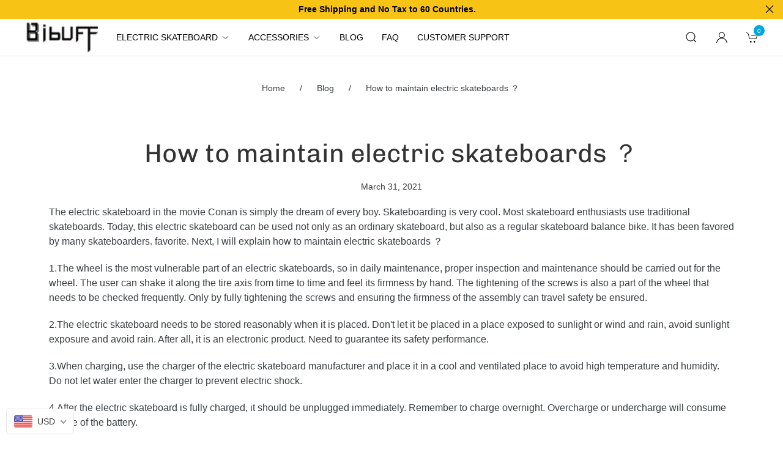

--- FILE ---
content_type: text/javascript
request_url: https://www.bibuffboard.com/cdn/shop/t/20/assets/layout.theme.js?v=100101309566328810811598717246
body_size: 1019
content:
!function(t){function e(e){for(var o,i,u=e[0],c=e[1],f=e[2],l=0,d=[];l<u.length;l++)i=u[l],Object.prototype.hasOwnProperty.call(r,i)&&r[i]&&d.push(r[i][0]),r[i]=0;for(o in c)Object.prototype.hasOwnProperty.call(c,o)&&(t[o]=c[o]);for(s&&s(e);d.length;)d.shift()();return a.push.apply(a,f||[]),n()}function n(){for(var t,e=0;e<a.length;e++){for(var n=a[e],o=!0,u=1;u<n.length;u++){var c=n[u];0!==r[c]&&(o=!1)}o&&(a.splice(e--,1),t=i(i.s=n[0]))}return t}var o={},r={1:0},a=[];function i(e){if(o[e])return o[e].exports;var n=o[e]={i:e,l:!1,exports:{}};return t[e].call(n.exports,n,n.exports,i),n.l=!0,n.exports}i.m=t,i.c=o,i.d=function(t,e,n){i.o(t,e)||Object.defineProperty(t,e,{enumerable:!0,get:n})},i.r=function(t){"undefined"!=typeof Symbol&&Symbol.toStringTag&&Object.defineProperty(t,Symbol.toStringTag,{value:"Module"}),Object.defineProperty(t,"__esModule",{value:!0})},i.t=function(t,e){if(1&e&&(t=i(t)),8&e)return t;if(4&e&&"object"==typeof t&&t&&t.__esModule)return t;var n=Object.create(null);if(i.r(n),Object.defineProperty(n,"default",{enumerable:!0,value:t}),2&e&&"string"!=typeof t)for(var o in t)i.d(n,o,function(e){return t[e]}.bind(null,o));return n},i.n=function(t){var e=t&&t.__esModule?function(){return t.default}:function(){return t};return i.d(e,"a",e),e},i.o=function(t,e){return Object.prototype.hasOwnProperty.call(t,e)},i.p="";var u=window.shopifySlateJsonp=window.shopifySlateJsonp||[],c=u.push.bind(u);u.push=e,u=u.slice();for(var f=0;f<u.length;f++)e(u[f]);var s=c;a.push([62,0]),n()}({3:function(t,e,n){"use strict";Object.defineProperty(e,"__esModule",{value:!0}),e.isEnableLocalStorage=i,e.saveLocal=u,e.getLocal=c,e.saveCartData=function(t){if(!i())return!1;var e=u(o,t);return document.querySelector(r.cartItemCount).innerText=e.item_count,e},e.getCartData=function(){return c(o)};var o="cart",r={cartItemCount:"[data-cart-item_count]"},a=window.localStorage;function i(){return a.setItem("test","test"),null!=a.getItem("test")&&(a.removeItem("test"),!0)}function u(t,e){return!!i()&&null!=e&&(a.setItem(t,JSON.stringify(e)),c(t))}function c(t){return!(!i()||""===t)&&JSON.parse(a.getItem(t))}},62:function(t,e,n){"use strict";var o=i(n(7)),r=i(n(63)),a=n(0);function i(t){return t&&t.__esModule?t:{default:t}}n(64),n(65),n(66),n(98),o.default.use(r.default),(0,a.load)("*")},64:function(t,e,n){},65:function(t,e,n){},66:function(t,e,n){"use strict";var o=l(n(1)),r=l(n(2)),a=l(n(59)),i=l(n(7)),u=n(9),c=n(0),f=n(8),s=n(3);function l(t){return t&&t.__esModule?t:{default:t}}var d="loading",p=document.querySelector("#cart-offcanvas");(0,c.register)("cart-offcanvas",{onLoad:function(){new a.default({el:"#ajax-cart-container",data:{cart:{general:Object.assign({},theme.cartStrings)}},created:function(){var t=this;i.default.util.on(p,"beforeshow",(0,r.default)(o.default.mark(function e(){return o.default.wrap(function(e){for(;;)switch(e.prev=e.next){case 0:return e.next=2,t.getCart();case 2:t.cart=e.sent;case 3:case"end":return e.stop()}},e,t)})))},methods:{getCart:function(){var t=this;return this.loadingAnimation(),(0,u.getState)().then(function(e){return t.loadedAnimation(),(0,s.saveCartData)(Object.assign(Object.assign({},t.cart),e))}).catch(function(){t.loadedAnimation()})},updateItem:function(t,e){var n=this;return this.loadingAnimation(),(0,u.updateItem)(t,{quantity:e}).then(function(t){return n.loadedAnimation(),(0,s.saveCartData)(Object.assign(Object.assign({},n.cart),t))}).catch(function(){n.loadedAnimation()})},remove:function(t){var e=this;return(0,r.default)(o.default.mark(function n(){return o.default.wrap(function(n){for(;;)switch(n.prev=n.next){case 0:return n.next=2,e.updateItem(t,0);case 2:e.cart=n.sent;case 3:case"end":return n.stop()}},n,e)}))()},loadingAnimation:function(){p.classList.add(d)},loadedAnimation:function(){p.classList.remove(d)}},filters:{formatMoney:function(t){return t?(0,f.formatMoney)(t,theme.moneyFormat):""}}})},onSelect:function(){i.default.offcanvas(p).show()},onDeselect:function(){i.default.offcanvas(p).hide()}})},98:function(t,e,n){"use strict";var o=function(t){return t&&t.__esModule?t:{default:t}}(n(7)),r=n(0),a="#sunscription-pop-box",i={enablePop:window.theme.enablePop,popTime:1e3*window.theme.popTime,popExpireDate:window.theme.popExpireDate};(0,r.register)("subscription-pop",{onLoad:function(){this.init()},onSelect:function(){o.default.modal(a).show()},onDeselect:function(){o.default.modal(a).hide()},init:function(){var t=this;i.enablePop&&(window.onload=function(){var e=t.getCookie("pop"),n=o.default.util.query(a);e||(window.setTimeout(function(){o.default.modal(a).show()},i.popTime),o.default.util.on(n,"hidden",function(){t.setCookie("pop","true",i.popExpireDate)}))})},setCookie:function(t,e,n){var o=new Date;o.setTime(o.getTime()+24*n*60*60*1e3);var r="expires="+o.toGMTString();document.cookie=t+"="+e+"; "+r},getCookie:function(t){for(var e=t+"=",n=document.cookie.split(";"),o=0;o<n.length;o++){var r=n[o].trim();if(0===r.indexOf(e))return r.substring(e.length,r.length)}return!1}})}});